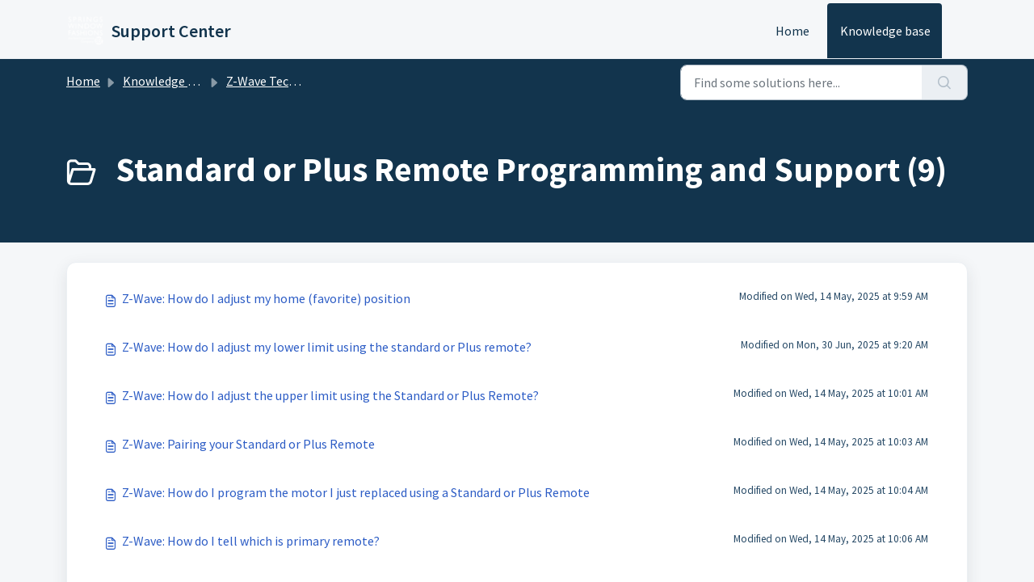

--- FILE ---
content_type: text/html; charset=utf-8
request_url: https://springs.freshdesk.com/support/solutions/folders/30000057500
body_size: 5579
content:
<!DOCTYPE html>
<html lang="en" data-date-format="non_us" dir="ltr">

<head>

  <meta name="csrf-param" content="authenticity_token" />
<meta name="csrf-token" content="LMwW7mJzg6rVkPdkrhNoREKyuEFtBHgkfS5t2mhcyD3s7wx9ESgBHo+VKVGjMoXs2AJ7PixW5HKIBOC6QWl37Q==" />

  <link rel='shortcut icon' href='https://s3.amazonaws.com/cdn.freshdesk.com/data/helpdesk/attachments/production/30000018218/fav_icon/C21qpKNVaHxPuhW7PLzeQrQj_v65o2UM2Q.png' />

  <!-- Title for the page -->
<title> Standard or Plus Remote Programming and Support : Support Center </title>

<!-- Meta information -->

      <meta charset="utf-8" />
      <meta http-equiv="X-UA-Compatible" content="IE=edge,chrome=1" />
      <meta name="description" content= "" />
      <meta name="author" content= "" />
       <meta property="og:title" content="Standard or Plus Remote Programming and Support" />  <meta property="og:url" content="https://support.springswf.net/support/solutions/folders/30000057500" />  <meta property="og:image" content="https://s3.amazonaws.com/cdn.freshdesk.com/data/helpdesk/attachments/production/30000018217/logo/KSO3EzrKk90sg2SdqEWoINwJwtec2IHwCQ.png?X-Amz-Algorithm=AWS4-HMAC-SHA256&amp;amp;X-Amz-Credential=AKIAS6FNSMY2XLZULJPI%2F20260112%2Fus-east-1%2Fs3%2Faws4_request&amp;amp;X-Amz-Date=20260112T145222Z&amp;amp;X-Amz-Expires=604800&amp;amp;X-Amz-SignedHeaders=host&amp;amp;X-Amz-Signature=7426bc60ea5d420918ad69dba76682c6b7d1369e3709ed2b864ea502764a5b0d" />  <meta property="og:site_name" content="Support Center" />  <meta property="og:type" content="article" />  <meta name="twitter:title" content="Standard or Plus Remote Programming and Support" />  <meta name="twitter:url" content="https://support.springswf.net/support/solutions/folders/30000057500" />  <meta name="twitter:image" content="https://s3.amazonaws.com/cdn.freshdesk.com/data/helpdesk/attachments/production/30000018217/logo/KSO3EzrKk90sg2SdqEWoINwJwtec2IHwCQ.png?X-Amz-Algorithm=AWS4-HMAC-SHA256&amp;amp;X-Amz-Credential=AKIAS6FNSMY2XLZULJPI%2F20260112%2Fus-east-1%2Fs3%2Faws4_request&amp;amp;X-Amz-Date=20260112T145222Z&amp;amp;X-Amz-Expires=604800&amp;amp;X-Amz-SignedHeaders=host&amp;amp;X-Amz-Signature=7426bc60ea5d420918ad69dba76682c6b7d1369e3709ed2b864ea502764a5b0d" />  <meta name="twitter:card" content="summary" />  <link rel="canonical" href="https://support.springswf.net/support/solutions/folders/30000057500" /> 
<script>
  // --- begin mavenoid embedded troubleshooter ---
  (function(m,a,v,e,n,o,i,d) {
    d=m.createElement(a);d.async=true;d.src="https://widget-hosts.mavenoid.com/custom-embedding-scripts/"+n+".js";
    i=m.getElementsByTagName(a)[0];i.parentNode.insertBefore(d,i);v[e]=v[e]||[];
  })(document,"script",window,"mavenoid","springs-window-fashions");
  // --- end mavenoid embedded troubleshooter ---

  mavenoid.push({
    event: "assistant-mount",
    clientId: "ma_7d63himh31_lqaeg33u2p1uhvapd9j3ljmrn18a3g2gas6t"
  });
</script>

<!-- Responsive setting -->
<link rel="apple-touch-icon" href="https://s3.amazonaws.com/cdn.freshdesk.com/data/helpdesk/attachments/production/30000018218/fav_icon/C21qpKNVaHxPuhW7PLzeQrQj_v65o2UM2Q.png" />
        <link rel="apple-touch-icon" sizes="72x72" href="https://s3.amazonaws.com/cdn.freshdesk.com/data/helpdesk/attachments/production/30000018218/fav_icon/C21qpKNVaHxPuhW7PLzeQrQj_v65o2UM2Q.png" />
        <link rel="apple-touch-icon" sizes="114x114" href="https://s3.amazonaws.com/cdn.freshdesk.com/data/helpdesk/attachments/production/30000018218/fav_icon/C21qpKNVaHxPuhW7PLzeQrQj_v65o2UM2Q.png" />
        <link rel="apple-touch-icon" sizes="144x144" href="https://s3.amazonaws.com/cdn.freshdesk.com/data/helpdesk/attachments/production/30000018218/fav_icon/C21qpKNVaHxPuhW7PLzeQrQj_v65o2UM2Q.png" />
        <meta name="viewport" content="width=device-width, initial-scale=1.0, maximum-scale=5.0, user-scalable=yes" /> 

  <link rel="icon" href="https://s3.amazonaws.com/cdn.freshdesk.com/data/helpdesk/attachments/production/30000018218/fav_icon/C21qpKNVaHxPuhW7PLzeQrQj_v65o2UM2Q.png" />

  <link rel="stylesheet" href="/assets/cdn/portal/styles/theme.css?FD003" nonce="OUBLS4E/kwyb+TmBya8lfw=="/>

  <style type="text/css" nonce="OUBLS4E/kwyb+TmBya8lfw=="> /* theme */ .portal--light {
              --fw-body-bg: #F5F7F9;
              --fw-header-bg: #F5F7F9;
              --fw-header-text-color: #12344D;
              --fw-helpcenter-bg: #12344D;
              --fw-helpcenter-text-color: #FFFFFF;
              --fw-footer-bg: #12344D;
              --fw-footer-text-color: #FFFFFF;
              --fw-tab-active-color: #12344D;
              --fw-tab-active-text-color: #FFFFFF;
              --fw-tab-hover-color: #FFFFFF;
              --fw-tab-hover-text-color: #12344D;
              --fw-btn-background: #FFFFFF;
              --fw-btn-text-color: #12344D;
              --fw-btn-primary-background: #12344D;
              --fw-btn-primary-text-color: #FFFFFF;
              --fw-baseFont: Source Sans Pro;
              --fw-textColor: #264966;
              --fw-headingsFont: Source Sans Pro;
              --fw-linkColor: #2C5CC5;
              --fw-linkColorHover: #021519;
              --fw-inputFocusRingColor: #EBEFF3;
              --fw-formInputFocusColor: #EBEFF3;
              --fw-card-bg: #FFFFFF;
              --fw-card-fg: #264966;
              --fw-card-border-color: #EBEFF3;
              --fw-nonResponsive: #F5F7F9;
              --bs-body-font-family: Source Sans Pro;
    } </style>

    <style type="text/css" nonce="OUBLS4E/kwyb+TmBya8lfw==">
      /* Hide login & sign-up links in the top nav */
.fw-nav-dropdown-wrapper a[href*="/sign_in"],
.fw-nav-dropdown-wrapper a[href*="/sign_up"] {
  display: none !important;
}
    </style>
  <link href='https://fonts.googleapis.com/css?family=Source+Sans+Pro:regular,italic,600,700,700italic' rel='stylesheet' type='text/css' nonce='OUBLS4E/kwyb+TmBya8lfw=='>

  <script type="text/javascript" nonce="OUBLS4E/kwyb+TmBya8lfw==">
    window.cspNonce = "OUBLS4E/kwyb+TmBya8lfw==";
  </script>

  <script src="/assets/cdn/portal/scripts/nonce.js" nonce="OUBLS4E/kwyb+TmBya8lfw=="></script>

  <script src="/assets/cdn/portal/vendor.js" nonce="OUBLS4E/kwyb+TmBya8lfw=="></script>

  <script src="/assets/cdn/portal/scripts/head.js" nonce="OUBLS4E/kwyb+TmBya8lfw=="></script>

  <script type="text/javascript" nonce="OUBLS4E/kwyb+TmBya8lfw==">
      window.store = {};
window.store = {
  assetPath: "/assets/cdn/portal/",
  defaultLocale: "en",
  currentLocale: "en",
  currentPageName: "article_list",
  portal: {"id":30000004374,"name":"Support Center","product_id":null},
  portalAccess: {"hasSolutions":true,"hasForums":false,"hasTickets":false,"accessCount":1},
  account: {"id":617309,"name":"Springs Window Fashions Support Center","time_zone":"Central Time (US & Canada)","companies":[]},
  vault_service: {"url":"https://vault-service.freshworks.com/data","max_try":2,"product_name":"fd"},
  blockedExtensions: "",
  allowedExtensions: "",
  search: {"all":"/support/search","solutions":"/support/search/solutions","topics":"/support/search/topics","tickets":"/support/search/tickets"},
  portalLaunchParty: {
    enableStrictSearch: false,
    ticketFragmentsEnabled: false,
    homepageNavAccessibilityEnabled: false,
    channelIdentifierFieldsEnabled: false,
  },


    googleAnalytics: {"account_number":"G-R66WBKFHV8","domain":null,"ga4":true},



    marketplace: {"token":"eyJ0eXAiOiJKV1QiLCJhbGciOiJIUzI1NiJ9.[base64].Kc8nHD8GZExKUSJAOjyPAHSOod3UebEFj8m4Rjg2CyU","data_pipe_key":"634cd594466a52fa53c54b5b34779134","region":"us","org_domain":"springs.freshworks.com"},

  pod: "us-east-1",
  region: "US",
};
  </script>


</head>

<body class="portal portal--light  ">
  
  <header class="container-fluid px-0 fw-nav-wrapper fixed-top">
  <section class="bg-light container-fluid">
    <div class="container">
      <a  id="" href="#fw-main-content" class="visually-hidden visually-hidden-focusable p-8 my-12 btn btn-outline-primary"

>Skip to main content</a>
    </div>
  </section>

  
    <section class="container">
      <nav class="navbar navbar-expand-xl navbar-light px-0 py-8 pt-xl-4 pb-xl-0">
        

    <a class="navbar-brand d-flex align-items-center" href="/support/home">
      <img data-src="https://s3.amazonaws.com/cdn.freshdesk.com/data/helpdesk/attachments/production/30000018217/logo/KSO3EzrKk90sg2SdqEWoINwJwtec2IHwCQ.png" loading="lazy" alt="Freshworks Logo" class="lazyload d-inline-block align-top me-4 fw-brand-logo" />
      <div class="fs-22 semi-bold fw-brand-name ms-4" title="Support Center">Support Center</div>
   </a>


        <button class="navbar-toggler collapsed" type="button" data-bs-toggle="collapse" data-bs-target="#navbarContent" aria-controls="navbarContent" aria-expanded="false" aria-label="Toggle navigation" id="navbarContentToggler">
  <span class="icon-bar"></span>
  <span class="icon-bar"></span>
  <span class="icon-bar"></span>
</button>

        <div class="collapse navbar-collapse" id="navbarContent">
          <ul class="navbar-nav ms-auto mt-64 mt-xl-0">
            
              <li class="nav-item ">
                <a href="/support/home" class="nav-link">
                  <span class="d-md-none icon-home"></span> Home
                </a>
              </li>
            
              <li class="nav-item active">
                <a href="/support/solutions" class="nav-link">
                  <span class="d-md-none icon-solutions"></span> Knowledge base
                </a>
              </li>
            
            <li class="nav-item no-hover">
             
            </li>
          </ul>
          <ul class="navbar-nav flex-row align-items-center ps-8 fw-nav-dropdown-wrapper">
             
            <li class="nav-item dropdown no-hover ms-auto">
             
            </li>
          </ul>
        </div>
      </nav>
    </section>
    <div class="nav-overlay d-none"></div>
  
</header>



<main class="fw-main-wrapper" id="fw-main-content">
    <section class="fw-sticky fw-searchbar-wrapper">
    <div class="container">
      <div class="row align-items-center py-8">
       <div class="col-md-6">
         <nav aria-label="breadcrumb">
    <ol class="breadcrumb">
        
          
            
              <li class="breadcrumb-item"><a href="/support/home">Home</a></li>
            
          
            
              <li class="breadcrumb-item"><a href="/support/solutions">Knowledge base</a></li>
            
          
            
              <li class="breadcrumb-item"><a href="/support/solutions/30000008854">Z-Wave Technology Motorized Shades</a></li>
            
          
            
              <li class="breadcrumb-item breadcrumb-active-item d-lg-none" aria-current="page">Standard or Plus Remote Programming and Support</li>
            
          
        
    </ol>
</nav>

        </div>
        <div class="col-md-4 ms-auto">
          
<form action="/support/search/solutions" id="fw-search-form" data-current-tab="solutions">
  <div class="form-group fw-search  my-0">
    <div class="input-group">
      <input type="text" class="form-control" id="searchInput" name="term" value="" placeholder="Find some solutions here..." autocomplete="off" aria-label="Find some solutions here...">
      <button class="btn px-20 input-group-text" id="btnSearch" type="submit" aria-label="Search"><span class="icon-search"></span></button>
    </div>

    <div class="visually-hidden">
      <span id="srSearchUpdateMessage" aria-live="polite"></span>
    </div>

    <div class="fw-autocomplete-wrapper box-shadow bg-light br-8 p-16 d-none">
      <div class="fw-autocomplete-header " role="tablist">
        <button class="fw-search-tab " data-tab="all" role="tab" aria-selected="false">
          All
        </button>
        
          <button class="fw-search-tab fw-active-search-tab" data-tab="solutions" role="tab" aria-selected="true">
            Articles
          </button>
        
        
        
      </div>

      <div class="fw-loading my-80 d-none"></div>

      <div class="fw-autocomplete-focus">

        <div class="fw-recent-search">
          <div class="fw-recent-title d-none row align-items-center">
            <div class="col-8 fs-20 semi-bold"><span class="icon-recent me-8"></span>Recent Searches</div>
            <div class="col-4 px-0 text-end"><button class="btn btn-link fw-clear-all">Clear all</button></div>
          </div>
          <p class="ps-32 fw-no-recent-searches mb-16 d-none">No recent searches</p>
          <ul class="fw-no-bullet fw-recent-searches mb-16 d-none"></ul>
        </div>

        <div class="fw-popular-articles-search">
          <p class="fs-20 semi-bold fw-popular-title d-none"><span class="icon-article me-8"></span> Popular Articles</p>
          <ul class="fw-no-bullet fw-popular-topics d-none"></ul>
        </div>

        <div class="fw-solutions-search-results fw-results d-none">
          <hr class="mt-24" />
          <div class="fw-solutions-search-results-title row align-items-center">
            <div class="col-8 fs-20 semi-bold"><span class="icon-article me-8"></span>Articles</div>
            <div class="col-4 px-0 text-end"><a class="btn btn-link fw-view-all fw-solutions-view-all" href="/support/search/solutions">View all</a></div>
          </div>
          <ul class="fw-no-bullet fw-search-results fw-solutions-search-results-container"></ul>
        </div>

        <div class="fw-topics-search-results fw-results d-none">
          <hr class="mt-24" />
          <div class="fw-topics-search-results-title row align-items-center">
            <div class="col-8 fs-20 semi-bold"><span class="icon-topic me-8"></span>Topics</div>
            <div class="col-4 px-0 text-end"><a class="btn btn-link fw-view-all fw-topics-view-all" href="/support/search/topics">View all</a></div>
          </div>
          <ul class="fw-no-bullet fw-search-results fw-topics-search-results-container"></ul>
        </div>

        <div class="fw-tickets-search-results fw-results d-none">
          <hr class="mt-24" />
          <div class="fw-tickets-search-results-title row align-items-center">
            <div class="col-8 fs-20 semi-bold"><span class="icon-ticket me-8"></span>Tickets</div>
            <div class="col-4 px-0 text-end"><a class="btn btn-link fw-view-all fw-tickets-view-all" href="/support/search/tickets">View all</a></div>
          </div>
          <ul class="fw-no-bullet fw-search-results fw-tickets-search-results-container"></ul>
        </div>
      </div>

      <div class="fw-autocomplete-noresults d-none text-center py-40">
        <img src="/assets/cdn/portal/images/no-results.png" class="img-fluid fw-no-results-img" alt="no results" />
        <p class="mt-24 text-secondary">Sorry! nothing found for <br /> <span id="input_term"></span></p>
      </div>
    </div>
  </div>
</form>

        </div>
      </div>
    </div>
  </section>
  <section class="container-fluid px-0 fw-page-title-wrapper">
    <div class="container">
      <div class="py-24 py-lg-60 mx-0 fw-search-meta-info g-0">
        
          <div class="fw-icon-holder pe-8">
            <span class="icon-folder"></span>
          </div>
        
        <div class="text-start">
          <h1 class="fw-page-title">Standard or Plus Remote Programming and Support (9)</h1>
          <p></p>
        </div>
      </div>
    </div>
  </section>

  <section class="container-fluid px-0 py-24">
    <div class="container">
       <div class="alert alert-with-close notice hide" id="noticeajax"></div> 
        
          <section class="row fw-category-wrapper box-shadow br-12 mx-0 g-0 bg-light">
            <ul class="fw-no-bullet fw-articles fw-section-content">
              
                <li>
                  <a href="/support/solutions/articles/30000051800-z-wave-how-do-i-adjust-my-home-favorite-position" class="row mx-0 g-0">
                    <div class="col-md-8 d-flex">
                      <div class="pe-8 pt-4"><span class="icon-article"></span></div>
                      <div class="line-clamp-2">Z-Wave:  How do I adjust my home (favorite) position</div>
                    </div>
                    <div class="col-md-4 fw-modified fw-meta-info small">
                      

   Modified on Wed, 14 May, 2025 at  9:59 AM 



                    </div>
                  </a>
                </li>
              
                <li>
                  <a href="/support/solutions/articles/30000044711-z-wave-how-do-i-adjust-my-lower-limit-using-the-standard-or-plus-remote-" class="row mx-0 g-0">
                    <div class="col-md-8 d-flex">
                      <div class="pe-8 pt-4"><span class="icon-article"></span></div>
                      <div class="line-clamp-2">Z-Wave:  How do I adjust my lower limit using the standard or Plus remote?</div>
                    </div>
                    <div class="col-md-4 fw-modified fw-meta-info small">
                      

   Modified on Mon, 30 Jun, 2025 at  9:20 AM 



                    </div>
                  </a>
                </li>
              
                <li>
                  <a href="/support/solutions/articles/30000044713-z-wave-how-do-i-adjust-the-upper-limit-using-the-standard-or-plus-remote-" class="row mx-0 g-0">
                    <div class="col-md-8 d-flex">
                      <div class="pe-8 pt-4"><span class="icon-article"></span></div>
                      <div class="line-clamp-2">Z-Wave:  How do I adjust the upper limit using the  Standard or Plus Remote?</div>
                    </div>
                    <div class="col-md-4 fw-modified fw-meta-info small">
                      

   Modified on Wed, 14 May, 2025 at 10:01 AM 



                    </div>
                  </a>
                </li>
              
                <li>
                  <a href="/support/solutions/articles/30000044723-z-wave-pairing-your-standard-or-plus-remote" class="row mx-0 g-0">
                    <div class="col-md-8 d-flex">
                      <div class="pe-8 pt-4"><span class="icon-article"></span></div>
                      <div class="line-clamp-2">Z-Wave:  Pairing your Standard or Plus Remote</div>
                    </div>
                    <div class="col-md-4 fw-modified fw-meta-info small">
                      

   Modified on Wed, 14 May, 2025 at 10:03 AM 



                    </div>
                  </a>
                </li>
              
                <li>
                  <a href="/support/solutions/articles/30000044057-z-wave-how-do-i-program-the-motor-i-just-replaced-using-a-standard-or-plus-remote" class="row mx-0 g-0">
                    <div class="col-md-8 d-flex">
                      <div class="pe-8 pt-4"><span class="icon-article"></span></div>
                      <div class="line-clamp-2">Z-Wave: How do I program the motor I just replaced using a Standard or Plus Remote</div>
                    </div>
                    <div class="col-md-4 fw-modified fw-meta-info small">
                      

   Modified on Wed, 14 May, 2025 at 10:04 AM 



                    </div>
                  </a>
                </li>
              
                <li>
                  <a href="/support/solutions/articles/30000023719-z-wave-how-do-i-tell-which-is-primary-remote-" class="row mx-0 g-0">
                    <div class="col-md-8 d-flex">
                      <div class="pe-8 pt-4"><span class="icon-article"></span></div>
                      <div class="line-clamp-2">Z-Wave: How do I tell which is primary remote?</div>
                    </div>
                    <div class="col-md-4 fw-modified fw-meta-info small">
                      

   Modified on Wed, 14 May, 2025 at 10:06 AM 



                    </div>
                  </a>
                </li>
              
                <li>
                  <a href="/support/solutions/articles/30000028506-z-wave-my-shade-moves-in-the-opposite-direction-of-the-button-i-pressed-on-my-remote" class="row mx-0 g-0">
                    <div class="col-md-8 d-flex">
                      <div class="pe-8 pt-4"><span class="icon-article"></span></div>
                      <div class="line-clamp-2">Z-Wave: My shade moves in the opposite direction of the button I pressed on my remote</div>
                    </div>
                    <div class="col-md-4 fw-modified fw-meta-info small">
                      

   Modified on Wed, 14 May, 2025 at 10:08 AM 



                    </div>
                  </a>
                </li>
              
                <li>
                  <a href="/support/solutions/articles/30000024689-z-wave-my-shade-moves-only-when-i-press-up-or-down-on-the-remote-" class="row mx-0 g-0">
                    <div class="col-md-8 d-flex">
                      <div class="pe-8 pt-4"><span class="icon-article"></span></div>
                      <div class="line-clamp-2">Z-Wave: My shade moves only when I press up or down on the remote.</div>
                    </div>
                    <div class="col-md-4 fw-modified fw-meta-info small">
                      

   Modified on Wed, 14 May, 2025 at 10:10 AM 



                    </div>
                  </a>
                </li>
              
                <li>
                  <a href="/support/solutions/articles/30000005928-z-wave-starting-over-with-programming-using-standard-or-plus-remote" class="row mx-0 g-0">
                    <div class="col-md-8 d-flex">
                      <div class="pe-8 pt-4"><span class="icon-article"></span></div>
                      <div class="line-clamp-2">Z-Wave: Starting over with programming using Standard or Plus Remote</div>
                    </div>
                    <div class="col-md-4 fw-modified fw-meta-info small">
                      

   Modified on Wed, 14 May, 2025 at 10:13 AM 



                    </div>
                  </a>
                </li>
              
            </ul>
          </section>
          <section class="fw-pagination-wrapper">
  
</section>
        
    </div>
  </section>

</main>


 <footer class="container-fluid px-0">
   <section class="fw-contact-info">
     <p class="fw-contacts">
       
     </p>
   </section>
   <section class="fw-credit">
     <nav class="fw-laws">
        
        
        
        
       <a href="https://www.springswindowfashions.com/privacy-policy/">Privacy Policy</a>
     </nav>
   </section>
 </footer>


  

  <div class="modal-backdrop fade d-none" id="overlay"></div>

  <script src="/assets/cdn/portal/scripts/bottom.js" nonce="OUBLS4E/kwyb+TmBya8lfw=="></script>

  <script src="/assets/cdn/portal/scripts/locales/en.js" nonce="OUBLS4E/kwyb+TmBya8lfw=="></script>


    <script src="/assets/cdn/portal/scripts/marketplace.js" nonce="OUBLS4E/kwyb+TmBya8lfw==" async></script>


  <script src="/assets/cdn/portal/scripts/integrations.js"  nonce="OUBLS4E/kwyb+TmBya8lfw==" async></script>
  





</body>

</html>

--- FILE ---
content_type: application/javascript; charset=UTF-8
request_url: https://widget-hosts.mavenoid.com/custom-embedding-scripts/springs-window-fashions.js
body_size: 705
content:
/* INTEGRATION NOTE:
// Custom script to add Mavenoid
;(function(m,a,v,e,n,o,i,d) {
d=m.createElement(a);d.async=true;d.src="https://widget-hosts.mavenoid.com/custom-embedding-scripts/"+n+".js";
i=m.getElementsByTagName(a)[0];i.parentNode.insertBefore(d,i);v[e]=v[e]||[];
})(document,"script",window,"mavenoid","springs-window-fashions");
*/

// --- begin mavenoid embedded troubleshooter ---
 (function (m, a, v, e, n, o, i, d) {
    n = m.createElement(a);
    n.async = true;
    n.src = "https://app.mavenoid.com/embedded/embedded.js";
    o = m.getElementsByTagName(a)[0];
    o.parentNode.insertBefore(n, o);
    v[e] = v[e] || [];
  })(document, "script", window, "mavenoid");

  // Define mobile detection function
  function isMobileDevice() {
    return /Mobi|Android|iPhone|iPad|iPod|BlackBerry|IEMobile|Opera Mini/i.test(navigator.userAgent);
  }

  // External support redirect logic
  async function openSupportSite(input) {
    const baseUrl = "https://support.springswf.net/support/solutions/";

    const product = input?.product;

    const routes = {
      "SWF Motorization App and Gateway": "30000035687",
      "Somfy Zigbee Motorized Shades": "30000036144",
      "Somfy TaHoma and mylink": "30000036145",
      "Motorized Wand Control": "30000035728",
      "Home Technology & Integration (CEDIA)": "30000036001",
      "Signature Series Smart Home Collection (ARC) Automate Radio Control": "30000035665",
    };

    const targetPath = routes[product] || "";
    window.location.href = `${baseUrl}${targetPath}`;

   return { formData: [] };
  }

  // Choose clientId based on device type
  const clientId = isMobileDevice()
    ? "ma_5mlp5atbk0_2um7vebvk1apr97jh8n0c540kclnpsq939q0"  // Mobile version
    : "ma_67a78cpkep_896ufh4vhr3gtgaj1cmf4ki0vvtgpbmhij2v"; // Desktop version

  // Push to Mavenoid with conditional clientId
  mavenoid.push({
    event: "assistant-mount",
    clientId: clientId,
    externalScripts: {
      openSupportSite,
    },
  });
